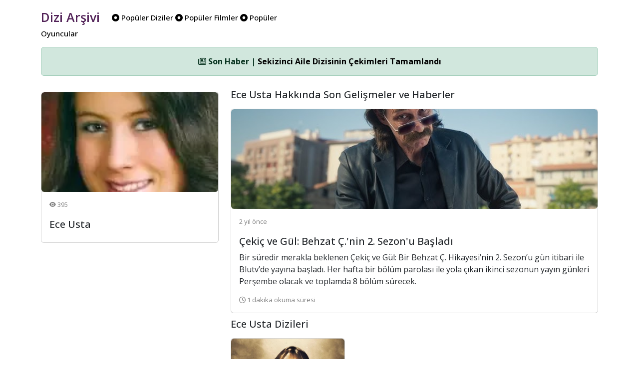

--- FILE ---
content_type: text/html; charset=UTF-8
request_url: https://www.diziarsivi.com/oyuncu/ece-usta
body_size: 4602
content:
<!doctype html>
<html lang="en">



<head>
  <meta charset="UTF-8">
  <meta name="viewport" content="width=device-width, initial-scale=1.0" />
  <base href="https://www.diziarsivi.com/" />


    <meta name="description" content="📺  Ece Usta dizi oyuncusu hakkında arşiv bilgilerine ulaşabilirsiniz.">
    <meta name="author" content="Dizi Arşivi">
    <title>Ece Usta | Dizi Arşivi</title>

    <!-- Schema.org markup for Google+ -->
  <meta itemprop="name" content="Ece Usta | Dizi Arşivi">
  <meta itemprop="description" content="📺  Ece Usta dizi oyuncusu hakkında arşiv bilgilerine ulaşabilirsiniz.">
  <meta itemprop="image" content="https://www.diziarsivi.com/img/login.jpg">

  <!-- Twitter Card data -->
  <meta name="twitter:card" content="product">
  <meta name="twitter:site" content="https://www.diziarsivi.com/oyuncu/ece-usta">
  <meta name="twitter:title" content="Ece Usta | Dizi Arşivi">
  <meta name="twitter:description" content="📺  Ece Usta dizi oyuncusu hakkında arşiv bilgilerine ulaşabilirsiniz.">
  <meta name="twitter:creator" content="Dizi Arşivi">
  <meta name="twitter:image" content="https://www.diziarsivi.com/img/login.jpg">

  <!-- Open Graph data -->
  <meta property="og:title" content="Ece Usta | Dizi Arşivi" />
  <meta property="og:type" content="article" />
  <meta property="og:url" content="https://www.diziarsivi.com/oyuncu/ece-usta" />
  <meta property="og:image" content="https://www.diziarsivi.com/img/login.jpg" />
  <meta property="og:description" content="📺  Ece Usta dizi oyuncusu hakkında arşiv bilgilerine ulaşabilirsiniz." />
  <meta property="og:site_name" content="Ece Usta | Dizi Arşivi" />
<link rel="canonical" href="https://www.diziarsivi.com/oyuncu/ece-usta" />

   
  <link href="https://cdn.jsdelivr.net/npm/bootstrap@5.3.3/dist/css/bootstrap.min.css" rel="stylesheet"
    integrity="sha384-QWTKZyjpPEjISv5WaRU9OFeRpok6YctnYmDr5pNlyT2bRjXh0JMhjY6hW+ALEwIH" crossorigin="anonymous">
  <link rel="stylesheet" href="https://cdnjs.cloudflare.com/ajax/libs/font-awesome/6.6.0/css/all.min.css"
    integrity="sha512-Kc323vGBEqzTmouAECnVceyQqyqdsSiqLQISBL29aUW4U/M7pSPA/gEUZQqv1cwx4OnYxTxve5UMg5GT6L4JJg=="
    crossorigin="anonymous" referrerpolicy="no-referrer" />

  <link rel="alternate" type="application/rss+xml" href="https://www.diziarsivi.com/feed" title="Dizi Arşivi Feed"/>
  <link rel="dns-prefetch" href="//www.google-analytics.com" />
  <link rel="preconnect" href="https://fonts.googleapis.com">
  <link rel="preconnect" href="https://fonts.gstatic.com" crossorigin>
  <link href="https://fonts.googleapis.com/css2?family=Open+Sans:ital,wght@0,300..800;1,300..800&family=Roboto:ital,wght@0,100;0,300;0,400;0,500;0,700;0,900;1,100;1,300;1,400;1,500;1,700;1,900&display=swap" rel="stylesheet">

 


    <style>

body {
   font-family: "Open Sans", sans-serif;  font-weight: 400;
  font-size: 16px;
  font-style: normal;

}



      .logo-head{
  font-family: "Open Sans", sans-serif;  font-weight: 600;
  font-size: 25px;
font-style: normal;

        color: #522258;

  
        text-align: center;
        padding-right:20px;
        vertical-align: middle;
      }



       .menu-head{
 font-family: "Open Sans", sans-serif;  font-weight: 500;
        font-size: 15px;
        font-style: normal;
        
        color: black;
  vertical-align: middle;
      }

          .avatar-head{
             font-family: "Open Sans", sans-serif;  font-weight: 500;
       font-size: 15px;
        font-style: normal;
  
        color: black;

      }
.gray{
  background-color: #F5F5F5;
}

.bilgiler{
     font-family: "Open Sans", sans-serif;  font-weight: 400;
  font-size: 16px;
  font-style: normal;
 vertical-align: middle;
}

.textler{
     font-family: "Open Sans", sans-serif;  font-weight: 400;
  font-size: 16px;
  font-style: normal;
 vertical-align: middle;
 text-align:justify;
}

.bordo{

  color: #C63C51;
  font-weight: 600;
}

.head-news{
  vertical-align: middle; 
  font-size: 13px; 
  color: gray;
}

.footer-news{
  vertical-align: middle; 
  font-size: 13px; 
  color: gray;
}

 .card-img-top {
      height: 200px; /* Set a fixed height for the image */
      object-fit: cover; /* Ensure the image covers the entire area */
      
        display: block;
    }

    .bg-dizi{
      background-color: #522258;
    }

      .border-dizi{
      background-color: #cecece;
      width: 80px; 
      height: 80px; 
      padding: 1px;
    }

    .tv-name{
      font-size: 15px; color: gray; padding-top: 10px; display: block;
    }


.full-width-img{
    width: 100%;
}


a:link, a:visited, a:hover, a:active {
  text-decoration: none;
  color:black;
}



    </style>

</head>

<body>

  <div class="container">

  <div class="row mt-3">
    <div class="col-6 d-none d-xl-block">
      <a href="./"><span class="logo-head">Dizi Arşivi</span></a>
    
      <span class="menu-head">
      <a href="populer-diziler"><span class="pr-2"><i class="fa-solid fa-circle-dot"></i> Popüler Diziler</span></a>
      
      <a href="populer-filmler"><span class="pr-2"><i class="fa-solid fa-circle-dot"></i> Popüler Filmler</span></a>
      
      <a href="populer-oyuncular"><span class="pr-2"><i class="fa-solid fa-circle-dot"></i> Popüler Oyuncular</span></a>

      </span>
    </div>
   
<div class="col-6 d-none d-xl-block">
  <div class="d-flex justify-content-end align-items-center p-2">

  <!-- Yes --->

  </div>
</div>

</div>

<div class="d-xl-none text-center mb-3">
   <a href="./"><span class="logo-head">Dizi Arşivi</span></a>
</div>


 

<style>
  .vefat {
  -webkit-filter: grayscale(100%); /* Safari 6.0 - 9.0 */
  filter: grayscale(100%);
}
</style>

<!-- Ticker -->
<div class="text-center mt-3" id="newsTicker">
  <div class="alert alert-success" role="alert">
    <span id="newsContent">
      <i class="fa-regular fa-newspaper"></i> Yükleniyor...
    </span>
  </div>
</div>



<div class="col-12">
<div class="row">

<div class="col-12 col-md-4">


<div class="col-12 mt-3">
 <a href="oyuncu/ece-usta" title="Ece Usta">
  <div class="card">
        <img class="card-img-top rounded" src="https://cdn.diziarsivi.com/img/oyuncular-optimise/ece-usta.jpg" alt="Ece Usta">
        <div class="card-body d-flex flex-column">
          <div class="d-flex align-items-center mb-2">
            <span class="head-news"><i class="fas fa-eye fa-sm"></i> 395</span>
          </div>
          <h5 style="margin-top: 10px;" class="card-title">
          Ece Usta   
          </h5>

          <p class="card-text flex-grow-1 w-100" style="overflow: hidden; text-overflow: ellipsis; display: -webkit-box; -webkit-line-clamp: 15; -webkit-box-orient: vertical;">
             
          </p>
</div>    
</div>  
</a>
</div> 
       


</div>



<div class="col-12 col-xl-8">

<div class="row">
  




<h5 style="margin-top: 10px;" class="card-title">Ece Usta Hakkında Son Gelişmeler ve Haberler</h5>
   <div class="d-flex align-items-stretch mt-3">
    <a href="haberler/cekic-ve-gul-behzat-cnin-2-sezonu-basladi" title="Çekiç ve Gül: Behzat Ç.'nin 2. Sezon'u Başladı">
      <div class="card">
        <img class="card-img-top rounded" src="https://cdn.diziarsivi.com/img/haberler-optimise/behzat-sezon2a.jpg" alt="Çekiç ve Gül: Behzat Ç.'nin 2. Sezon'u Başladı">
        <div class="card-body d-flex flex-column">
          <div class="d-flex align-items-center mb-2">
        
            <span class="head-news">2 yıl önce</span>
          </div>
          <h5 style="margin-top: 10px;" class="card-title">Çekiç ve Gül: Behzat Ç.'nin 2. Sezon'u Başladı</h5>

          <p class="card-text flex-grow-1" style="overflow: hidden; text-overflow: ellipsis; display: -webkit-box; -webkit-line-clamp: 3; -webkit-box-orient: vertical;">
            Bir süredir merakla beklenen Çekiç ve Gül: Bir Behzat Ç. Hikayesi’nin 2. Sezon’u gün itibari ile Blutv’de yayına başladı. Her hafta bir bölüm parolası ile yola çıkan ikinci sezonun yayın günleri Perşembe olacak ve toplamda 8 bölüm sürecek.          </p>
          <span class="footer-news"><i class="fa-regular fa-clock"></i> 1 dakika okuma süresi</span>
        </div>
      </div>
    </a>
    </div>                           

 

</div>


<div class="row">

 <h5 style="margin-top: 10px;" class="card-title">Ece Usta Dizileri</h5>
<div class="col-12 col-md-4 mt-3">
  <div class="d-flex align-items-stretch">
    <a href="dizi/behzat-c-bir-ankara-polisiyesi" title="Behzat Ç. Bir Ankara Polisiyesi" class="w-100 text-decoration-none d-block">
      <div class="card w-100 h-100">
        <img class="card-img-top rounded" src="https://cdn.diziarsivi.com/img/dizi-kapaklar-optimise/behzat-c-bir-ankara-polisiyesi.jpg" alt="Behzat Ç. Bir Ankara Polisiyesi">
        <div class="card-body d-flex flex-column">
          <div class="d-flex align-items-center mb-2">
            <img src="netflix.png" class="rounded-circle" style="width: 30px; margin-right: 6px;" alt="Behzat Ç. Bir Ankara Polisiyesi" />
            <span class="head-news"><span class="bordo">Star TV </span> · Online</span>
          </div>
          <h5 style="margin-top: 10px;" class="card-title">Behzat Ç. Bir Ankara Polisiyesi</h5>

       

        
        </div>
      </div>
    </a>
  </div>
</div>


</div>

<div class="row">

 
</div>




</div>


  

  </div>
  </div>

<script src="https://code.jquery.com/jquery-3.6.0.min.js" type="0a8d71609686543917d2b075-text/javascript"></script>
<script type="0a8d71609686543917d2b075-text/javascript">
  $(document).ready(function () {
    // PHP-generated news array
    const newsData = [
      { title: "Sekizinci Aile Dizisinin Çekimleri Tamamlandı", url: "haberler/sekizinci-aile-dizisinin-cekimleri-tamamlandi" },{ title: "El Turco Dizisine Veda", url: "haberler/el-turco-dizisine-veda" },{ title: "Ünlü Yönetmen Osman Sınav Vefat Etti", url: "haberler/unlu-yonetmen-osman-sinav-vefat-etti" },{ title: "Rekabet Kurumu Dijital Platformlara Soruşturma Açtı", url: "haberler/rekabet-kurumu-dijital-platformlara-sorusturma-acti" },{ title: "Baklavacı Kahraman Gönüldağı&#039;nda!", url: "haberler/baklavaci-kahraman-gonuldaginda" },    ];

    let currentIndex = 0;

    function showNewsItem(index) {
      const item = newsData[index];
      $('#newsContent')
        .fadeOut(300, function () {
          $(this).html(`<strong><i class="fa-regular fa-newspaper"></i> Son Haber | <a href="${item.url}">${item.title}</a></strong>`).fadeIn(300);
        });
      console.log("Gösterilen haber:", item);
    }

    // First show
    if (newsData.length > 0) {
      showNewsItem(currentIndex);
      setInterval(function () {
        currentIndex = (currentIndex + 1) % newsData.length;
        showNewsItem(currentIndex);
      }, 4500);
    } else {
      $('#newsContent').html(`<i class="fa-regular fa-newspaper"></i> Şu anda haber bulunmuyor.`);
    }
  });
</script>
<footer class="text-center py-3 mt-3 border-top">
  <div class="container">
    <p class="mb-0">Dizi Arşivi &copy; 2020 - 2025.<br />

       Bu sayfa 0.0235 saniyede üretilmiştir.      
    </p>
    <p class="mb-2 mt-2">
      <a href="https://www.facebook.com/diziarsivicom/" target="_blank" class="text-dark me-2"><i class="fab fa-facebook-f"></i></a>
      <a href="https://x.com/diziarsivicom" target="_blank" class="text-dark me-2"><i class="fab fa-x-twitter"></i></a>
      <a href="https://www.instagram.com/diziarsivicom/" target="_blank" class="text-dark me-2"><i class="fab fa-instagram"></i></a>
    </p>
  </div>
</footer>


</div>

<style>
  .custom-modal-position {
  padding-top: 50px; /* or whatever height you prefer */
}</style>

<div class="modal fade" id="searchModal" tabindex="-1" role="dialog" aria-labelledby="searchModalLabel" aria-hidden="true">
  <div class="modal-dialog custom-modal-position" role="document"> 
    <div class="modal-content">
      <div class="modal-header">
        <h5 class="modal-title" id="searchModalLabel">Arama</h5>
     <button type="button" class="btn p-0 m-0 position-absolute" data-dismiss="modal" aria-label="Kapat"
          style="top: 10px; right: 10px; background: transparent; border: none;">
    <i class="fa-regular fa-circle-xmark fa-lg text-muted"></i>
  </button>
      </div>

      <form action="search.php" method="POST">
      <div class="modal-body">
        <input type="text" class="form-control" name="kelime" placeholder="Arama kelimesi giriniz...">
      </div>
        <div class="modal-footer">
    <button type="submit" class="btn btn-primary"><i class="fa-solid fa-magnifying-glass"></i> Ara</button>
  </div>
</form>

    </div>
  </div>
</div>

<!-- Google One Tap Sign -->
<script src="https://accounts.google.com/gsi/client" async defer type="0a8d71609686543917d2b075-text/javascript"></script>
<div id="g_id_onload"
      data-client_id="1027359667294-700h34e0omg3imgnqc18j7o8q6hft7p5.apps.googleusercontent.com"
      data-login_uri="https://www.diziarsivi.com/hello.php">
</div>
<!-- Google One Tap Sign -->

<script src="https://code.jquery.com/jquery-3.6.0.min.js" type="0a8d71609686543917d2b075-text/javascript"></script>
<script src="https://cdn.jsdelivr.net/npm/bootstrap@4.6.2/dist/js/bootstrap.bundle.min.js" type="0a8d71609686543917d2b075-text/javascript"></script>
<script type="0a8d71609686543917d2b075-text/javascript">
  $(document).ready(function () {
    // PHP-generated news array
    const newsData = [
      { title: "Sekizinci Aile Dizisinin Çekimleri Tamamlandı", url: "haberler/sekizinci-aile-dizisinin-cekimleri-tamamlandi" },{ title: "El Turco Dizisine Veda", url: "haberler/el-turco-dizisine-veda" },{ title: "Ünlü Yönetmen Osman Sınav Vefat Etti", url: "haberler/unlu-yonetmen-osman-sinav-vefat-etti" },{ title: "Rekabet Kurumu Dijital Platformlara Soruşturma Açtı", url: "haberler/rekabet-kurumu-dijital-platformlara-sorusturma-acti" },{ title: "Baklavacı Kahraman Gönüldağı&#039;nda!", url: "haberler/baklavaci-kahraman-gonuldaginda" },    ];

    let currentIndex = 0;

    function showNewsItem(index) {
      const item = newsData[index];
      $('#newsContent')
        .fadeOut(300, function () {
          $(this).html(`<strong><i class="fa-regular fa-newspaper"></i> Son Haber | <a href="${item.url}">${item.title}</a></strong>`).fadeIn(300);
        });
      console.log("Gösterilen haber:", item);
    }

    // First show
    if (newsData.length > 0) {
      showNewsItem(currentIndex);
      setInterval(function () {
        currentIndex = (currentIndex + 1) % newsData.length;
        showNewsItem(currentIndex);
      }, 4500);
    } else {
      $('#newsContent').html(`<i class="fa-regular fa-newspaper"></i> Şu anda haber bulunmuyor.`);
    }
  });
</script>

<script src="https://cdn.jsdelivr.net/npm/@popperjs/core@2.9.2/dist/umd/popper.min.js" integrity="sha384-IQsoLXl5PILFhosVNubq5LC7Qb9DXgDA9i+tQ8Zj3iwWAwPtgFTxbJ8NT4GN1R8p" crossorigin="anonymous" type="0a8d71609686543917d2b075-text/javascript"></script>
<script src="https://cdn.jsdelivr.net/npm/bootstrap@5.0.2/dist/js/bootstrap.min.js" integrity="sha384-cVKIPhGWiC2Al4u+LWgxfKTRIcfu0JTxR+EQDz/bgldoEyl4H0zUF0QKbrJ0EcQF" crossorigin="anonymous" type="0a8d71609686543917d2b075-text/javascript"></script>


<!-- Google One Tap Sign -->
<script src="https://accounts.google.com/gsi/client" async defer type="0a8d71609686543917d2b075-text/javascript"></script>
<div id="g_id_onload"
      data-client_id="1027359667294-700h34e0omg3imgnqc18j7o8q6hft7p5.apps.googleusercontent.com"
      data-login_uri="https://www.diziarsivi.com/hello.php">
</div>
<!-- Google One Tap Sign -->

<!-- Google tag (gtag.js) -->
<script async src="https://www.googletagmanager.com/gtag/js?id=G-ZP7Z1X88NQ" type="0a8d71609686543917d2b075-text/javascript"></script>
<script type="0a8d71609686543917d2b075-text/javascript">
  window.dataLayer = window.dataLayer || [];
  function gtag(){dataLayer.push(arguments);}
  gtag('js', new Date());

  gtag('config', 'G-ZP7Z1X88NQ');
</script>
<script src="/cdn-cgi/scripts/7d0fa10a/cloudflare-static/rocket-loader.min.js" data-cf-settings="0a8d71609686543917d2b075-|49" defer></script><script defer src="https://static.cloudflareinsights.com/beacon.min.js/vcd15cbe7772f49c399c6a5babf22c1241717689176015" integrity="sha512-ZpsOmlRQV6y907TI0dKBHq9Md29nnaEIPlkf84rnaERnq6zvWvPUqr2ft8M1aS28oN72PdrCzSjY4U6VaAw1EQ==" data-cf-beacon='{"version":"2024.11.0","token":"996d4c9998dd4dedb86de4f86a824871","r":1,"server_timing":{"name":{"cfCacheStatus":true,"cfEdge":true,"cfExtPri":true,"cfL4":true,"cfOrigin":true,"cfSpeedBrain":true},"location_startswith":null}}' crossorigin="anonymous"></script>
</body>

</html>